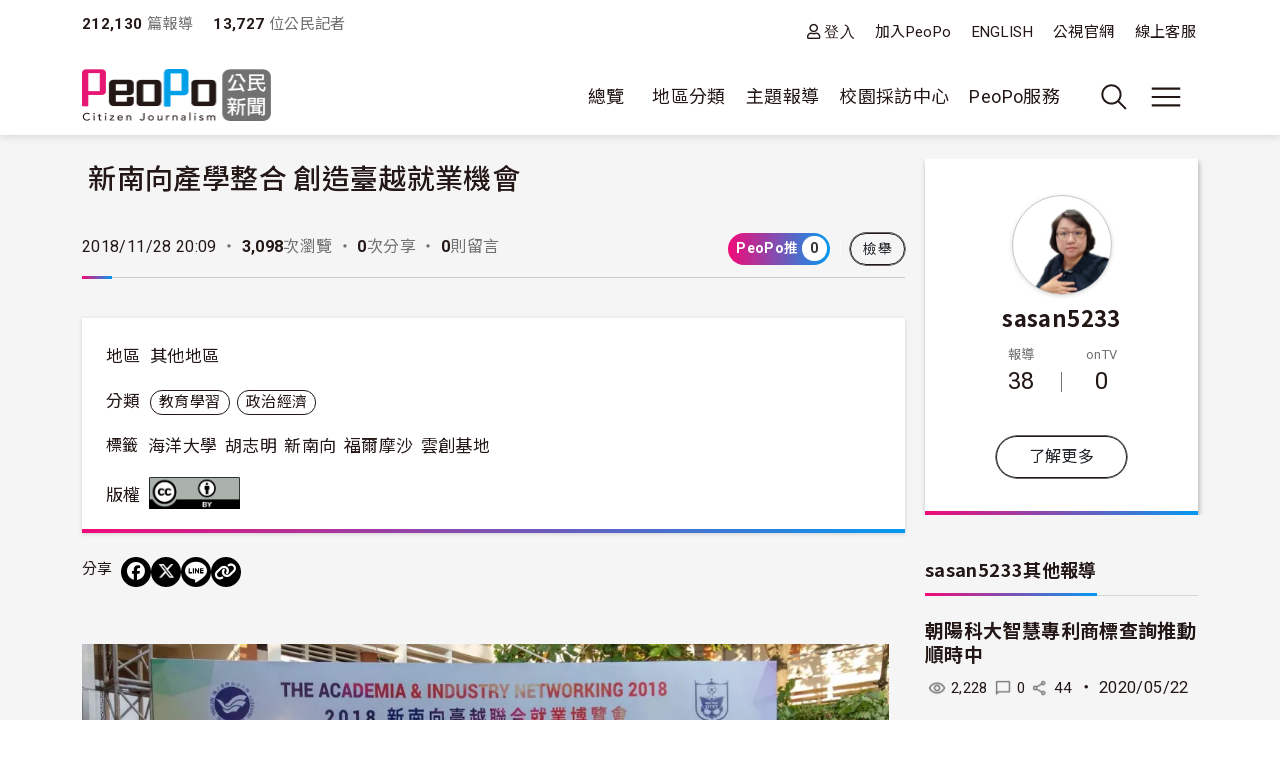

--- FILE ---
content_type: text/html; charset=UTF-8
request_url: https://www.peopo.org/news/386325
body_size: 85735
content:
<!DOCTYPE html>
<html lang="zh-hant" dir="ltr">
  <head>
    <meta charset="utf-8" />
<meta property="og:url" content="https://www.peopo.org/news/386325" />
<meta property="og:title" content="新南向產學整合 創造臺越就業機會" />
<meta property="og:type" content="article" />
<meta property="og:description" content=" 
	國立海洋大學為響應教育部推動新南向計畫政策，促進越南臺商、越南留臺學生、臺灣留越學生之人才媒合。由國立海洋大學校長張清風博士帶領國際處與產學中心的團隊…" />
<meta property="og:image" content="https://www.peopo.org/files/public/styles/facebook_meta_image/public/images/23413/442469.jpg?itok=lAsA-1AL" />
<meta property="og:image:width" content="600" />
<meta property="og:image:height" content="314" />
<meta name="Generator" content="Drupal 10 (https://www.drupal.org)" />
<meta name="MobileOptimized" content="width" />
<meta name="HandheldFriendly" content="true" />
<meta name="viewport" content="width=device-width, initial-scale=1, shrink-to-fit=no" />
<style>:root {
  --neticrm-color-crm-special-contribute-primary: #3f51b5;
  --neticrm-color-crm-special-contribute-info-link: #c4ccff;
}</style>
<meta http-equiv="x-ua-compatible" content="ie=edge" />
<link rel="icon" href="/files/public/favicon.png" type="image/png" />
<link rel="canonical" href="https://www.peopo.org/news/386325" />
<link rel="shortlink" href="https://www.peopo.org/node/386325" />

    <title>新南向產學整合 創造臺越就業機會 | PeoPo 公民新聞</title>
    <link rel="stylesheet" media="all" href="/modules/contrib/ajax_loader/css/throbber-general.css?t8y9vj" />
<link rel="stylesheet" media="all" href="/libraries/slick/slick/slick.css?t8y9vj" />
<link rel="stylesheet" media="all" href="/modules/contrib/slick/css/layout/slick.module.css?t8y9vj" />
<link rel="stylesheet" media="all" href="/core/assets/vendor/jquery.ui/themes/base/core.css?t8y9vj" />
<link rel="stylesheet" media="all" href="/core/assets/vendor/jquery.ui/themes/base/autocomplete.css?t8y9vj" />
<link rel="stylesheet" media="all" href="/core/assets/vendor/jquery.ui/themes/base/menu.css?t8y9vj" />
<link rel="stylesheet" media="all" href="/core/misc/components/progress.module.css?t8y9vj" />
<link rel="stylesheet" media="all" href="/core/misc/components/ajax-progress.module.css?t8y9vj" />
<link rel="stylesheet" media="all" href="/core/modules/system/css/components/align.module.css?t8y9vj" />
<link rel="stylesheet" media="all" href="/core/modules/system/css/components/fieldgroup.module.css?t8y9vj" />
<link rel="stylesheet" media="all" href="/core/modules/system/css/components/container-inline.module.css?t8y9vj" />
<link rel="stylesheet" media="all" href="/core/modules/system/css/components/clearfix.module.css?t8y9vj" />
<link rel="stylesheet" media="all" href="/core/modules/system/css/components/details.module.css?t8y9vj" />
<link rel="stylesheet" media="all" href="/core/modules/system/css/components/hidden.module.css?t8y9vj" />
<link rel="stylesheet" media="all" href="/core/modules/system/css/components/item-list.module.css?t8y9vj" />
<link rel="stylesheet" media="all" href="/core/modules/system/css/components/js.module.css?t8y9vj" />
<link rel="stylesheet" media="all" href="/core/modules/system/css/components/nowrap.module.css?t8y9vj" />
<link rel="stylesheet" media="all" href="/core/modules/system/css/components/position-container.module.css?t8y9vj" />
<link rel="stylesheet" media="all" href="/core/modules/system/css/components/reset-appearance.module.css?t8y9vj" />
<link rel="stylesheet" media="all" href="/core/modules/system/css/components/resize.module.css?t8y9vj" />
<link rel="stylesheet" media="all" href="/core/modules/system/css/components/system-status-counter.css?t8y9vj" />
<link rel="stylesheet" media="all" href="/core/modules/system/css/components/system-status-report-counters.css?t8y9vj" />
<link rel="stylesheet" media="all" href="/core/modules/system/css/components/system-status-report-general-info.css?t8y9vj" />
<link rel="stylesheet" media="all" href="/core/modules/system/css/components/tablesort.module.css?t8y9vj" />
<link rel="stylesheet" media="all" href="/core/misc/components/autocomplete-loading.module.css?t8y9vj" />
<link rel="stylesheet" media="all" href="/core/../themes/contrib/bootstrap_barrio/components/menu/menu.css?t8y9vj" />
<link rel="stylesheet" media="all" href="/core/modules/views/css/views.module.css?t8y9vj" />
<link rel="stylesheet" media="all" href="/modules/contrib/blazy/css/blazy.css?t8y9vj" />
<link rel="stylesheet" media="all" href="/modules/contrib/blazy/css/components/blazy.loading.css?t8y9vj" />
<link rel="stylesheet" media="all" href="/core/modules/filter/css/filter.caption.css?t8y9vj" />
<link rel="stylesheet" media="all" href="/core/modules/media/css/filter.caption.css?t8y9vj" />
<link rel="stylesheet" media="all" href="/modules/custom/peopo_video/assets/vendor/videojs/video-js.min.css?t8y9vj" />
<link rel="stylesheet" media="all" href="/modules/custom/peopo_video/css/peopo-video-formatter.css?t8y9vj" />
<link rel="stylesheet" media="all" href="/modules/contrib/netivism_share/css/netivism_share.css?t8y9vj" />
<link rel="stylesheet" media="all" href="/core/../themes/contrib/bootstrap_barrio/components/menu_main/menu_main.css?t8y9vj" />
<link rel="stylesheet" media="all" href="/core/../themes/contrib/bootstrap_barrio/components/menu_columns/menu_columns.css?t8y9vj" />
<link rel="stylesheet" media="all" href="/core/assets/vendor/jquery.ui/themes/base/theme.css?t8y9vj" />
<link rel="stylesheet" media="all" href="/libraries/slick/slick/slick-theme.css?t8y9vj" />
<link rel="stylesheet" media="all" href="/modules/contrib/ajax_loader/css/fading-circle.css?t8y9vj" />
<link rel="stylesheet" media="all" href="/modules/contrib/cacheflush/css/cacheflush.menu.css?t8y9vj" />
<link rel="stylesheet" media="all" href="/modules/custom/peopo_video/css/peopo-video-helper.css?t8y9vj" />
<link rel="stylesheet" media="all" href="/modules/contrib/extlink/css/extlink.css?t8y9vj" />
<link rel="stylesheet" media="all" href="/modules/contrib/slick/css/theme/slick.theme.css?t8y9vj" />
<link rel="stylesheet" media="all" href="/modules/contrib/slick/css/theme/slick.theme--default.css?t8y9vj" />
<link rel="stylesheet" media="all" href="/modules/contrib/flag/css/flag-link-ajax.css?t8y9vj" />
<link rel="stylesheet" media="all" href="/modules/contrib/netivism_share/assets/fontawesome/css/all.min.css?t8y9vj" />
<link rel="stylesheet" media="all" href="/modules/contrib/google_cse/css/google_cse.css?t8y9vj" />
<link rel="stylesheet" media="all" href="/modules/contrib/google_cse/css/no_watermark.css?t8y9vj" />
<link rel="stylesheet" media="all" href="/modules/contrib/better_exposed_filters/css/better_exposed_filters.css?t8y9vj" />
<link rel="stylesheet" media="all" href="/themes/contrib/bootstrap_barrio/css/components/variables.css?t8y9vj" />
<link rel="stylesheet" media="all" href="/themes/custom/theme_neticrm_base/libraries/bootstrap/dist/css/bootstrap.min.css?t8y9vj" />
<link rel="stylesheet" media="all" href="/themes/contrib/bootstrap_barrio/css/components/user.css?t8y9vj" />
<link rel="stylesheet" media="all" href="/themes/contrib/bootstrap_barrio/css/components/progress.css?t8y9vj" />
<link rel="stylesheet" media="all" href="/themes/contrib/bootstrap_barrio/css/components/affix.css?t8y9vj" />
<link rel="stylesheet" media="all" href="/themes/contrib/bootstrap_barrio/css/components/book.css?t8y9vj" />
<link rel="stylesheet" media="all" href="/themes/contrib/bootstrap_barrio/css/components/contextual.css?t8y9vj" />
<link rel="stylesheet" media="all" href="/themes/contrib/bootstrap_barrio/css/components/feed-icon.css?t8y9vj" />
<link rel="stylesheet" media="all" href="/themes/contrib/bootstrap_barrio/css/components/field.css?t8y9vj" />
<link rel="stylesheet" media="all" href="/themes/contrib/bootstrap_barrio/css/components/header.css?t8y9vj" />
<link rel="stylesheet" media="all" href="/themes/contrib/bootstrap_barrio/css/components/help.css?t8y9vj" />
<link rel="stylesheet" media="all" href="/themes/contrib/bootstrap_barrio/css/components/icons.css?t8y9vj" />
<link rel="stylesheet" media="all" href="/themes/contrib/bootstrap_barrio/css/components/image-button.css?t8y9vj" />
<link rel="stylesheet" media="all" href="/themes/contrib/bootstrap_barrio/css/components/item-list.css?t8y9vj" />
<link rel="stylesheet" media="all" href="/themes/contrib/bootstrap_barrio/css/components/list-group.css?t8y9vj" />
<link rel="stylesheet" media="all" href="/themes/contrib/bootstrap_barrio/css/components/media.css?t8y9vj" />
<link rel="stylesheet" media="all" href="/themes/contrib/bootstrap_barrio/css/components/page.css?t8y9vj" />
<link rel="stylesheet" media="all" href="/themes/contrib/bootstrap_barrio/css/components/search-form.css?t8y9vj" />
<link rel="stylesheet" media="all" href="/themes/contrib/bootstrap_barrio/css/components/shortcut.css?t8y9vj" />
<link rel="stylesheet" media="all" href="/themes/contrib/bootstrap_barrio/css/components/sidebar.css?t8y9vj" />
<link rel="stylesheet" media="all" href="/themes/contrib/bootstrap_barrio/css/components/site-footer.css?t8y9vj" />
<link rel="stylesheet" media="all" href="/themes/contrib/bootstrap_barrio/css/components/skip-link.css?t8y9vj" />
<link rel="stylesheet" media="all" href="/themes/contrib/bootstrap_barrio/css/components/table.css?t8y9vj" />
<link rel="stylesheet" media="all" href="/themes/contrib/bootstrap_barrio/css/components/tabledrag.css?t8y9vj" />
<link rel="stylesheet" media="all" href="/themes/contrib/bootstrap_barrio/css/components/tableselect.css?t8y9vj" />
<link rel="stylesheet" media="all" href="/themes/contrib/bootstrap_barrio/css/components/tablesort-indicator.css?t8y9vj" />
<link rel="stylesheet" media="all" href="/themes/contrib/bootstrap_barrio/css/components/ui.widget.css?t8y9vj" />
<link rel="stylesheet" media="all" href="/themes/contrib/bootstrap_barrio/css/components/tabs.css?t8y9vj" />
<link rel="stylesheet" media="all" href="/themes/contrib/bootstrap_barrio/css/components/toolbar.css?t8y9vj" />
<link rel="stylesheet" media="all" href="/themes/contrib/bootstrap_barrio/css/components/vertical-tabs.css?t8y9vj" />
<link rel="stylesheet" media="all" href="/themes/contrib/bootstrap_barrio/css/components/views.css?t8y9vj" />
<link rel="stylesheet" media="all" href="/themes/contrib/bootstrap_barrio/css/components/webform.css?t8y9vj" />
<link rel="stylesheet" media="all" href="/themes/contrib/bootstrap_barrio/css/components/ui-dialog.css?t8y9vj" />
<link rel="stylesheet" media="all" href="/themes/contrib/bootstrap_barrio/css/components/form.css?t8y9vj" />
<link rel="stylesheet" media="all" href="//use.fontawesome.com/releases/v5.13.0/css/all.css" />
<link rel="stylesheet" media="all" href="/themes/custom/theme_neticrm_base/css/override.css?t8y9vj" />
<link rel="stylesheet" media="all" href="/themes/custom/theme_neticrm_base/css/style.css?t8y9vj" />
<link rel="stylesheet" media="all" href="/themes/custom/peopo/css/custom.css?t8y9vj" />
<link rel="stylesheet" media="all" href="/themes/custom/peopo/css/custom_p.css?t8y9vj" />
<link rel="stylesheet" media="print" href="/themes/contrib/bootstrap_barrio/css/print.css?t8y9vj" />
<link rel="stylesheet" media="all" href="/files/public/css_editor/peopo.css?t8y9vj" />

    
    <!-- Google Tag Manager -->
    <script>(function(w,d,s,l,i){w[l]=w[l]||[];w[l].push({'gtm.start':
    new Date().getTime(),event:'gtm.js'});var f=d.getElementsByTagName(s)[0],
    j=d.createElement(s),dl=l!='dataLayer'?'&l='+l:'';j.async=true;j.src=
    'https://www.googletagmanager.com/gtm.js?id='+i+dl;f.parentNode.insertBefore(j,f);
    })(window,document,'script','dataLayer','GTM-NZ8FWX9');</script>
    <!-- End Google Tag Manager -->
  </head>
  <body class="peopo-video-helper layout-one-sidebar layout-sidebar-first page-node-386325 path-node node--type-post">
      <!-- Google Tag Manager (noscript) -->
    <noscript><iframe src="https://www.googletagmanager.com/ns.html?id=GTM-NZ8FWX9"
    height="0" width="0" style="display:none;visibility:hidden"></iframe></noscript>
    <!-- End Google Tag Manager (noscript) -->
    <a href="#main-content" class="visually-hidden-focusable">
      移至主內容
    </a>
    
      <div class="dialog-off-canvas-main-canvas" data-off-canvas-main-canvas>
    <div id="page-wrapper" class="page-wrapper">
  <div id="page" class="page">
    <header id="header" class="header" role="banner" aria-label="Site header">
      <div class="header-inner container">
                              <nav class="navbar" id="navbar-top">
            
                    <section class="d-flex justify-content-between region region-top-header">
    <div id="block-peopo-peopocustomheadercount" class="d-none d-lg-block block block-peopo-custom block-peopo-custom-header-count">
  <div class="block-inner">
    
        
          <div class="block-content content">
        <span class="fw-bold ">212,130</span><span class="text-grey"> 篇報導 </span><span class="fw-bold ms-3">13,727 </span><span class="text-grey"> 位公民記者</span> 
      </div>
      </div>
</div><nav role="navigation" aria-labelledby="block-peopo-dingbuxuandan-menu" id="block-peopo-dingbuxuandan" class="top-menu collapse collapse-show-md mt-2 block block-menu navigation menu--account">
            
  <h2 class="visually-hidden" id="block-peopo-dingbuxuandan-menu">頂部選單</h2>
  

        
              <ul class="clearfix nav flex-row" data-component-id="bootstrap_barrio:menu_columns">
                    <li class="nav-item">
                <a href="/user/login" class="far fa-user nav-link nav-link--user-login" data-drupal-link-system-path="user/login">登入</a>
              </li>
                <li class="nav-item">
                <a href="/user/register" class="nav-link nav-link--user-register" data-drupal-link-system-path="user/register">加入PeoPo</a>
              </li>
                <li class="nav-item">
                <a href="https://www.peopo.org/events/about/english/index.htm" class="nav-link nav-link-https--wwwpeopoorg-events-about-english-indexhtm">ENGLISH</a>
              </li>
                <li class="nav-item">
                <a href="https://www.pts.org.tw/" class="nav-link nav-link-https--wwwptsorgtw-">公視官網</a>
              </li>
                <li class="nav-item">
                <a href="/support" class="nav-link nav-link--support" data-drupal-link-system-path="node/794020">線上客服</a>
              </li>
        </ul>
  



  </nav>

  </section>



                        </nav>
                    <nav class="navbar navbar-expand-xl" id="navbar-main">
       
            <button class="d-md-none navbar-toggler navbar-toggler-right collapsed" type="button" data-bs-toggle="collapse" data-bs-target="#block-peopo-dingbuxuandan" aria-controls="block-peopo-dingbuxuandan" aria-expanded="false" aria-label="展開頂部選單">
              <span class="navbar-toggler-icon navbar-icon-user"></span>
            </button>
            
                                  <a id="site-logo" href="/" title="首頁" rel="home" class="site-logo navbar-brand">
      <img id="site-logo-img" src="/files/public/logo-peopo.png" alt="首頁" class="site-logo-img" />
    </a>
      

                              <button class="search-toggler navbar-toggler collapsed d-none d-lg-block" type="button" data-bs-toggle="collapse" data-bs-target="#FullMenu" aria-controls="FullMenu" aria-expanded="false"><span class="navbar-toggler-icon icon-search"></span></button>

                
                <button class="navbar-toggler navbar-toggler-left navbar-toggler-md-right collapsed" type="button" data-bs-toggle="collapse" data-bs-target="#FullMenu" aria-controls="FullMenu" aria-expanded="false" aria-label="展開主選單"><span class="navbar-toggler-icon"></span></button>
                <div class="collapse navbar-collapse justify-content-end" id="CollapsingNavbar">
                    <nav role="navigation" aria-labelledby="block-mainmenu-menu" id="block-mainmenu" class="block block-menu navigation menu--main">
            
  <h2 class="visually-hidden" id="block-mainmenu-menu">主導覽(展開)</h2>
  

        
              <ul class="clearfix nav navbar-nav" data-component-id="bootstrap_barrio:menu_main">
                    <li class="nav-item menu-item--expanded dropdown">
                          <a href="/list/post" class="nav-link dropdown-toggle nav-link--list-post" data-bs-toggle="dropdown" aria-expanded="false" aria-haspopup="true" data-drupal-link-system-path="list/post">總覽</a>
                        <ul class="dropdown-menu">
                    <li class="dropdown-item">
                          <a href="/list/post" class="nav-link--list-post" data-drupal-link-system-path="list/post">最新報導</a>
              </li>
                <li class="dropdown-item">
                          <a href="/list/post/hot-views/week" class="nav-link--list-post-hot-views-week" data-drupal-link-system-path="list/post/hot-views/week">最多瀏覽</a>
              </li>
                <li class="dropdown-item">
                          <a href="/list/post/hot-votes/week" class="nav-link--list-post-hot-votes-week" data-drupal-link-system-path="list/post/hot-votes/week">最多分享</a>
              </li>
                <li class="dropdown-item">
                          <a href="/list/post/ontv" class="nav-link--list-post-ontv" data-drupal-link-system-path="list/post/ontv">OnTV新聞</a>
              </li>
        </ul>
  
              </li>
                <li class="nav-item menu-item--expanded dropdown">
                          <span class="nav-link dropdown-toggle nav-link-" data-bs-toggle="dropdown" aria-expanded="false" aria-haspopup="true">地區分類</span>
                        <ul class="dropdown-menu">
                    <li class="dropdown-item">
                          <a href="https://www.peopo.org/topics/north" class="nav-link-https--wwwpeopoorg-topics-north">北部新聞</a>
              </li>
                <li class="dropdown-item">
                          <a href="https://www.peopo.org/topics/middle" class="nav-link-https--wwwpeopoorg-topics-middle"> 中部新聞</a>
              </li>
                <li class="dropdown-item">
                          <a href="https://www.peopo.org/topics/south" class="nav-link-https--wwwpeopoorg-topics-south"> 南部新聞</a>
              </li>
                <li class="dropdown-item">
                          <a href="https://www.peopo.org/topics/east" class="nav-link-https--wwwpeopoorg-topics-east"> 東部新聞</a>
              </li>
                <li class="dropdown-item">
                          <a href="https://www.peopo.org/topics/islands" class="nav-link-https--wwwpeopoorg-topics-islands">外島新聞</a>
              </li>
        </ul>
  
              </li>
                <li class="nav-topic nav-item menu-item--expanded dropdown">
                          <span class="nav-link dropdown-toggle nav-link-" data-bs-toggle="dropdown" aria-expanded="false" aria-haspopup="true">主題報導</span>
                        <ul class="dropdown-menu">
                    <li class="dropdown-item">
                          <a href="/topic/2" class="nav-link--topic-2" data-drupal-link-system-path="taxonomy/term/2">社會關懷</a>
              </li>
                <li class="dropdown-item">
                          <a href="/topic/3" class="nav-link--topic-3" data-drupal-link-system-path="taxonomy/term/3">生態環保</a>
              </li>
                <li class="dropdown-item">
                          <a href="/topic/4" class="nav-link--topic-4" data-drupal-link-system-path="taxonomy/term/4">文化古蹟</a>
              </li>
                <li class="dropdown-item">
                          <a href="/topic/5" class="nav-link--topic-5" data-drupal-link-system-path="taxonomy/term/5">社區改造</a>
              </li>
                <li class="dropdown-item">
                          <a href="/topic/6" class="nav-link--topic-6" data-drupal-link-system-path="taxonomy/term/6">教育學習</a>
              </li>
                <li class="dropdown-item">
                          <a href="/topic/7" class="nav-link--topic-7" data-drupal-link-system-path="taxonomy/term/7">農漁畜牧</a>
              </li>
                <li class="dropdown-item">
                          <a href="/topic/8" class="nav-link--topic-8" data-drupal-link-system-path="taxonomy/term/8">生活休閒</a>
              </li>
                <li class="dropdown-item">
                          <a href="/topic/9" class="nav-link--topic-9" data-drupal-link-system-path="taxonomy/term/9">媒體觀察</a>
              </li>
                <li class="dropdown-item">
                          <a href="/topic/10" class="nav-link--topic-10" data-drupal-link-system-path="taxonomy/term/10">運動科技</a>
              </li>
                <li class="dropdown-item">
                          <a href="/topic/11" class="nav-link--topic-11" data-drupal-link-system-path="taxonomy/term/11">政治經濟</a>
              </li>
        </ul>
  
              </li>
                <li class="nav-item">
                          <a href="https://www.peopo.org/topics/campus" class="nav-link nav-link-https--wwwpeopoorg-topics-campus">校園採訪中心</a>
              </li>
                <li class="nav-item menu-item--expanded dropdown">
                          <span class="nav-link dropdown-toggle nav-link-" data-bs-toggle="dropdown" aria-expanded="false" aria-haspopup="true">PeoPo服務</span>
                        <ul class="dropdown-menu">
                    <li class="dropdown-item">
                          <a href="https://www.peopo.org/events/2014Training/index.htm" class="nav-link-https--wwwpeopoorg-events-2014training-indexhtm">線上學堂</a>
              </li>
                <li class="dropdown-item">
                          <a href="/user/login" class="nav-link--user-login" data-drupal-link-system-path="user/login">登入</a>
              </li>
        </ul>
  
              </li>
        </ul>
  



  </nav>



              </div>
                           
                      </nav>
              </div>
      <div id="FullMenu" class="full-menu collapse">
          <div class="container">
            <div class="my-4">
              <div class="search-wrapper d-flex">
                <div class="search-type type-collapse">
                  <button class="btn active" data-target="#block-peopo-search">內文</button>
                  <button class="btn" data-target="#block-peopo-exposedformreporterspage-1">作者</button>
                  <button class="btn" data-target="#block-peopo-exposedformlist-pagepage-5">Tag</button>
                </div>
                
                                      <div class="navbar-form">
                        <section class="row region region-header-form">
    <div class="views-exposed-form bef-exposed-form block block-views block-views-exposed-filter-blocklist-page-page-5" data-drupal-selector="views-exposed-form-list-page-page-5" id="block-peopo-exposedformlist-pagepage-5">
  <div class="block-inner">
    
        
          <div class="block-content content">
        
<form action="/tag/all" method="get" id="views-exposed-form-list-page-page-5" accept-charset="UTF-8">
  





  <div class="form-item form-type-entity-autocomplete js-form-item js-form-type-entity-autocomplete js-form-item-field-tags-target-id form-item-field-tags-target-id mb-3">
          
                    <input data-drupal-selector="edit-field-tags-target-id" class="form-autocomplete form-control" data-autocomplete-path="/entity_reference_autocomplete/taxonomy_term/default/X33wRrSFQjN4PLh4YIdXJjcOVmVsM7dop7yRkmbCK_0" type="text" id="edit-field-tags-target-id" name="field_tags_target_id" value="" size="60" maxlength="128" placeholder="搜尋標籤" />

                      </div>
<div data-drupal-selector="edit-actions" class="form-actions js-form-wrapper form-wrapper mb-3" id="edit-actions"><input data-drupal-selector="edit-submit-list-page" type="submit" id="edit-submit-list-page" value="搜尋" class="button js-form-submit form-submit btn btn-primary form-control" />
</div>


</form>

      </div>
      </div>
</div><div class="views-exposed-form bef-exposed-form block block-views block-views-exposed-filter-blockreporters-page-1" data-drupal-selector="views-exposed-form-reporters-page-1" id="block-peopo-exposedformreporterspage-1">
  <div class="block-inner">
    
        
          <div class="block-content content">
        
<form action="/search/peopo" method="get" id="views-exposed-form-reporters-page-1" accept-charset="UTF-8">
  





  <div class="form-item form-type-entity-autocomplete js-form-item js-form-type-entity-autocomplete js-form-item-uid form-item-uid mb-3">
          
                    <input data-drupal-selector="edit-uid" class="form-autocomplete form-control" data-autocomplete-path="/entity_reference_autocomplete/user/default/QUpRu077q4qpDhLqKxrUhVIpSeao-ko3Q-bvTbBmAss" type="text" id="edit-uid" name="uid" value="" size="60" maxlength="128" placeholder="輸入作者名稱" />

                      </div>
<div data-drupal-selector="edit-actions" class="form-actions js-form-wrapper form-wrapper mb-3" id="edit-actions--2"><input data-drupal-selector="edit-submit-reporters" type="submit" id="edit-submit-reporters" value="搜尋" class="button js-form-submit form-submit btn btn-primary form-control" />
</div>


</form>

      </div>
      </div>
</div><div class="search-block-form google-cse block block-search block-search-form-block" data-drupal-selector="search-block-form" id="block-peopo-search" role="search">
  
    
    <div class="content container-inline">
        <div class="content container-inline">
      <form action="/search/cse" method="get" id="search-block-form" accept-charset="UTF-8" class="search-form search-block-form form-row">
  




        
  <div class="form-item form-type-search js-form-item js-form-type-search js-form-item-keys form-item-keys form-no-label mb-3">
          <label for="edit-keys" class="visually-hidden">搜尋</label>
                    <input title="輸入您想要搜尋的關鍵字。" data-drupal-selector="edit-keys" type="search" id="edit-keys" name="keys" value="" size="40" maxlength="128" class="form-search form-control" />

                      </div>
<div data-drupal-selector="edit-actions" class="form-actions js-form-wrapper form-wrapper mb-3" id="edit-actions"><input data-drupal-selector="edit-submit" type="submit" id="edit-submit" value="搜尋" class="button js-form-submit form-submit btn btn-primary form-control" />
</div>

</form>

    </div>
  
  </div>
</div>

  </section>

                    </div>
                  
              </div>
            </div>
              <section class="row region region-secondary-menu">
    <nav role="navigation" aria-labelledby="block-peopo-main-menu-menu" id="block-peopo-main-menu" class="expanded-menu block block-menu navigation menu--main">
            
  <h2 class="visually-hidden" id="block-peopo-main-menu-menu">主導覽</h2>
  

        
              <ul class="clearfix nav navbar-nav" data-component-id="bootstrap_barrio:menu_main">
                    <li class="nav-item menu-item--expanded dropdown">
                          <a href="/list/post" class="nav-link dropdown-toggle nav-link--list-post" data-bs-toggle="dropdown" aria-expanded="false" aria-haspopup="true" data-drupal-link-system-path="list/post">總覽</a>
                        <ul class="dropdown-menu">
                    <li class="dropdown-item">
                          <a href="/list/post" class="nav-link--list-post" data-drupal-link-system-path="list/post">最新報導</a>
              </li>
                <li class="dropdown-item">
                          <a href="/list/post/hot-views/week" class="nav-link--list-post-hot-views-week" data-drupal-link-system-path="list/post/hot-views/week">最多瀏覽</a>
              </li>
                <li class="dropdown-item">
                          <a href="/list/post/hot-votes/week" class="nav-link--list-post-hot-votes-week" data-drupal-link-system-path="list/post/hot-votes/week">最多分享</a>
              </li>
                <li class="dropdown-item">
                          <a href="/list/post/ontv" class="nav-link--list-post-ontv" data-drupal-link-system-path="list/post/ontv">OnTV新聞</a>
              </li>
        </ul>
  
              </li>
                <li class="nav-item menu-item--expanded dropdown">
                          <span class="nav-link dropdown-toggle nav-link-" data-bs-toggle="dropdown" aria-expanded="false" aria-haspopup="true">地區分類</span>
                        <ul class="dropdown-menu">
                    <li class="dropdown-item">
                          <a href="https://www.peopo.org/topics/north" class="nav-link-https--wwwpeopoorg-topics-north">北部新聞</a>
              </li>
                <li class="dropdown-item">
                          <a href="https://www.peopo.org/topics/middle" class="nav-link-https--wwwpeopoorg-topics-middle"> 中部新聞</a>
              </li>
                <li class="dropdown-item">
                          <a href="https://www.peopo.org/topics/south" class="nav-link-https--wwwpeopoorg-topics-south"> 南部新聞</a>
              </li>
                <li class="dropdown-item">
                          <a href="https://www.peopo.org/topics/east" class="nav-link-https--wwwpeopoorg-topics-east"> 東部新聞</a>
              </li>
                <li class="dropdown-item">
                          <a href="https://www.peopo.org/topics/islands" class="nav-link-https--wwwpeopoorg-topics-islands">外島新聞</a>
              </li>
        </ul>
  
              </li>
                <li class="nav-topic nav-item menu-item--expanded dropdown">
                          <span class="nav-link dropdown-toggle nav-link-" data-bs-toggle="dropdown" aria-expanded="false" aria-haspopup="true">主題報導</span>
                        <ul class="dropdown-menu">
                    <li class="dropdown-item">
                          <a href="/topic/2" class="nav-link--topic-2" data-drupal-link-system-path="taxonomy/term/2">社會關懷</a>
              </li>
                <li class="dropdown-item">
                          <a href="/topic/3" class="nav-link--topic-3" data-drupal-link-system-path="taxonomy/term/3">生態環保</a>
              </li>
                <li class="dropdown-item">
                          <a href="/topic/4" class="nav-link--topic-4" data-drupal-link-system-path="taxonomy/term/4">文化古蹟</a>
              </li>
                <li class="dropdown-item">
                          <a href="/topic/5" class="nav-link--topic-5" data-drupal-link-system-path="taxonomy/term/5">社區改造</a>
              </li>
                <li class="dropdown-item">
                          <a href="/topic/6" class="nav-link--topic-6" data-drupal-link-system-path="taxonomy/term/6">教育學習</a>
              </li>
                <li class="dropdown-item">
                          <a href="/topic/7" class="nav-link--topic-7" data-drupal-link-system-path="taxonomy/term/7">農漁畜牧</a>
              </li>
                <li class="dropdown-item">
                          <a href="/topic/8" class="nav-link--topic-8" data-drupal-link-system-path="taxonomy/term/8">生活休閒</a>
              </li>
                <li class="dropdown-item">
                          <a href="/topic/9" class="nav-link--topic-9" data-drupal-link-system-path="taxonomy/term/9">媒體觀察</a>
              </li>
                <li class="dropdown-item">
                          <a href="/topic/10" class="nav-link--topic-10" data-drupal-link-system-path="taxonomy/term/10">運動科技</a>
              </li>
                <li class="dropdown-item">
                          <a href="/topic/11" class="nav-link--topic-11" data-drupal-link-system-path="taxonomy/term/11">政治經濟</a>
              </li>
        </ul>
  
              </li>
                <li class="nav-item">
                          <a href="https://www.peopo.org/topics/campus" class="nav-link nav-link-https--wwwpeopoorg-topics-campus">校園採訪中心</a>
              </li>
                <li class="nav-item menu-item--expanded dropdown">
                          <span class="nav-link dropdown-toggle nav-link-" data-bs-toggle="dropdown" aria-expanded="false" aria-haspopup="true">PeoPo服務</span>
                        <ul class="dropdown-menu">
                    <li class="dropdown-item">
                          <a href="https://www.peopo.org/events/2014Training/index.htm" class="nav-link-https--wwwpeopoorg-events-2014training-indexhtm">線上學堂</a>
              </li>
                <li class="dropdown-item">
                          <a href="/user/login" class="nav-link--user-login" data-drupal-link-system-path="user/login">登入</a>
              </li>
        </ul>
  
              </li>
        </ul>
  



  </nav>

  </section>

            <div class="text-center pb-4">
              <button data-bs-target="#FullMenu" aria-controls="FullMenu" class="btn mb-3 close-menu" aria-label="Close" data-bs-toggle="collapse">關閉選單</button>
            </div>
          </div>
      </div>
    </header>
    <div class="content-wrapper">
          <div id="highlighted" class="highlighted-wrapper">
        <aside class="highlighted-inner container section clearfix" role="complementary">
          <section class="highlighted row">
            <div data-drupal-messages-fallback class="hidden"></div>


          </section>
        </aside>
      </div>
        
    
    <div id="main-wrapper" class="layout-main-wrapper clearfix">
              <div id="main" class="main container">
                    <div class="row row-offcanvas row-offcanvas-left clearfix">
              <main class="main-content col order-first" id="content" role="main">
                <section class="content-inner section">
                  <a id="main-content" tabindex="-1"></a>
                    <div id="block-peopo-content" class="block block-system block-system-main-block">
  <div class="block-inner">
    
        
          <div class="block-content content">
        
<article class="node node--type-post node--promoted node--view-mode-full clearfix">
  <header>
    <h1 class="title">
  <div class="views-element-container"><div class="ontv view view-node-field view-id-node_field view-display-id-block_4 js-view-dom-id-edf0ac03780543cd19588537f4364bcf173c71c2d67044955a1a589a13b15952">
<div class="view-inner">
  
    
      
  
          </div>
</div>
</div>

  <span class="field field--name-title field--type-string field--label-hidden">新南向產學整合 創造臺越就業機會</span>

  </h1>
      
        
          <div class="node__meta d-md-flex">
                                <span class="me-1">2018/11/28 20:09</span>
                <div class="views-element-container"><div class="node-count-wrapper view view-node-field view-id-node_field view-display-id-block_2 js-view-dom-id-777bd27a07a9e9ce012a5b16be6ec83fc7409acb32d0e4288c34259a6996ba9d">
<div class="view-inner">
  
    
      
      <div class="view-content row">
          <div class="mb-2 mb-sm-0 entity-row views-row">
    <div class="entity-row-inner views-row-inner">
    <span class="text-grey d-none d-sm-inline"> ・ </span><span class="fw-bold">3,098</span><span class="text-grey">次瀏覽 ・ </span><span class="fw-bold">0</span><span class="text-grey">次分享 ・ </span><span class="fw-bold">0</span><span class="text-grey">則留言</span>
    </div>
  </div>

    </div>
  
          </div>
</div>
</div>

       <div class="flag-wrapper d-flex">
        <div class="vote-flag">
                    <span class="flag">PeoPo推 <span class="flag-count">0</span></span>
                  </div>

        <a href="/form/accuse?nid=386325" class="btn light-btn btn-xs">檢舉</a>

       </div>
        
      </div>
      </header>
  <div class="node-pre-content">
  
  <div class="field field--name-field-area-term field--type-entity-reference field--label-inline">
    <div class="field__label">地區</div>
          <div class='field__items'>
              <div class="field__item"><a href="/topic/110154" hreflang="zh-hant">其他地區</a></div>
              </div>
      </div>

  
  <div class="field field--name-field-peopo-term field--type-entity-reference field--label-inline_overridden">
    <div class="field__label">分類</div>
          <div class='field__items'>
              <div class="field__item"><a href="/topic/6" hreflang="zh-hant">教育學習</a></div>
          <div class="field__item"><a href="/topic/11" hreflang="zh-hant">政治經濟</a></div>
              </div>
      </div>

  
  <div class="field field--name-field-tags field--type-entity-reference field--label-inline">
    <div class="field__label">標籤</div>
          <div class='field__items'>
              <div class="field__item"><a href="/taxonomy/term/25361" hreflang="zh-hant">海洋大學</a></div>
          <div class="field__item"><a href="/taxonomy/term/135977" hreflang="zh-hant">胡志明</a></div>
          <div class="field__item"><a href="/taxonomy/term/210221" hreflang="zh-hant">新南向</a></div>
          <div class="field__item"><a href="/taxonomy/term/38714" hreflang="zh-hant">福爾摩沙</a></div>
          <div class="field__item"><a href="/taxonomy/term/293041" hreflang="zh-hant">雲創基地</a></div>
              </div>
      </div>

  <div class="views-element-container"><div class="view view-node-field view-id-node_field view-display-id-block_1 js-view-dom-id-8835139657815bf26d63a8249ef256fba1c57c118a7ef156c3be060cfe0a274c">
<div class="view-inner">
  
    
      
      <div class="view-content row">
          <div class="mb-2 mb-sm-0 entity-row views-row">
    <div class="entity-row-inner views-row-inner">
    <span class="field__label">版權</span><span class="license-logo"><a href="http://creativecommons.org/licenses/by/3.0/tw/">創用CC 姓名標示 3.0 台灣 (CC BY 3.0) 授權條款</a></span>
    </div>
  </div>

    </div>
  
          </div>
</div>
</div>


  </div>
  <div class="block block-netivism-share block-netivism-share-block">
  <div class="block-inner">
    
        
          <div class="block-content content">
        <div class="netivism-share-container">
  <span class="field-label text-sm me-2">分享</span>
  <ul class="netivism-share-list">
          <li class="netivism-share-item nsi-facebook">
        <button type="button" data-social-media="facebook" class="netivism-share-btn nsl-facebook" aria-label="分享到 Facebook">
          <i aria-hidden="true" class="netivism-share-icon fa-brands fa-facebook" title="分享到 Facebook"></i>
        </button>
      </li>
          <li class="netivism-share-item nsi-x-twitter">
        <button type="button" data-social-media="x_twitter" class="netivism-share-btn nsl-x-twitter" aria-label="Share on X (Twitter)">
          <i aria-hidden="true" class="netivism-share-icon fa-brands fa-x-twitter" title="Share on X (Twitter)"></i>
        </button>
      </li>
          <li class="netivism-share-item nsi-line">
        <button type="button" data-social-media="line" class="netivism-share-btn nsl-line" aria-label="Share on LINE">
          <i aria-hidden="true" class="netivism-share-icon fa-brands fa-line" title="Share on LINE"></i>
        </button>
      </li>
          <li class="netivism-share-item nsi-webpage-link">
        <button type="button" data-social-media="webpage_link" class="netivism-share-btn nsl-webpage-link" aria-label="Copy Web Page URL">
          <i aria-hidden="true" class="netivism-share-icon fa-solid fa-link" title="Copy Web Page URL"></i>
        </button>
      </li>
      </ul>
</div>


      </div>
      </div>
</div>


  <div class="node__content clearfix">
    
            <div class="clearfix text-formatted field field--name-body field--type-text-with-summary field--label-hidden field__item"><p><div>
  
  
  <div class="field field--name-field-media-image field--type-image field--label-visually_hidden">
    <div class="field__label visually-hidden">照片</div>
          <div class="field__items">
              <div class="field__item">  <img loading="lazy" src="/files/public/styles/wide/public/images/23413/442469.jpg.webp?itok=d5bODeOt" alt class="image-style-wide">


</div>
              </div>
      </div>

</div>
</p><p>
	國立海洋大學為響應教育部推動新南向計畫政策，促進越南臺商、越南留臺學生、臺灣留越學生之人才媒合。由國立海洋大學校長張清風博士帶領國際處與產學中心的團隊，聯合福爾摩沙雲創基地與越南胡志明市交通運輸大學在胡志明市交通運輸大學內舉辦「2018新南向臺越聯合就業博覽會」，於今日(11/27)上午8時到下午5時在胡志明志明市交通運輸大學平盛校區舉辦。</p>
<div>
  
  
  <div class="field field--name-field-media-image field--type-image field--label-visually_hidden">
    <div class="field__label visually-hidden">照片</div>
          <div class="field__items">
              <div class="field__item">  <img loading="lazy" src="/files/public/styles/wide/public/images/23413/443307.jpg.webp?itok=hUlrZIkQ" alt class="image-style-wide">


</div>
              </div>
      </div>

</div>
<p>新南向市場，以改革開放擁抱外資市場的越南為領導先驅，與臺灣有著30年以上的產業鏈結，近10年來在越南的投資未曾停歇，也創建了產業供應鏈；擁有工業發展基礎，而「人才」的缺乏，是臺商在越南急需補足的一塊。台商慶璉集團於2014年投入越南設廠，即將於2018年完工，對於越南當地產業人才需求若渴，積極參與本次的「2018新南向臺越聯合就業博覽會」，希望招募到胡志明市交通大學自動化、電腦科學、生產、電器電子類專業人才。</p>
<p><div>
  
  
  <div class="field field--name-field-media-image field--type-image field--label-visually_hidden">
    <div class="field__label visually-hidden">照片</div>
          <div class="field__items">
              <div class="field__item">  <img loading="lazy" src="/files/public/styles/wide/public/images/23413/442067.jpg.webp?itok=Mecit3VA" alt class="image-style-wide">


</div>
              </div>
      </div>

</div>
</p><p>本次就業博覽會福爾摩沙雲創基地在現場也提供臺灣創業與就學諮詢服務，鼓勵越南當地學子應該有國際市場思維，將越南本地的優勢與台灣創新思維結合，透過國際創業模式推廣到臺灣或是國際市場。</p>
<p>除此之外越南電子商務市場與產飲服務業等蓬勃興起，人才需求也不再侷限於工業類人才，客服、行銷、經營管理等人才的需求，也增加了青年學子就業市場的選擇寬度；來自臺灣的電子商務平台KIDOBUY國際商城，提供新南向市場前測計畫，透過本次展會招募電子商務與社群行銷經營人才，以臺灣經驗結合越南在地行銷的服務模組，期許共創越南電子商務平台的新興市場。</p>
<p><div>
  
  
  <div class="field field--name-field-media-image field--type-image field--label-visually_hidden">
    <div class="field__label visually-hidden">照片</div>
          <div class="field__items">
              <div class="field__item">  <img loading="lazy" src="/files/public/styles/wide/public/images/23413/442196.jpg.webp?itok=EQ4OJU69" alt class="image-style-wide">


</div>
              </div>
      </div>

</div>
</p>
</div>
      
  </div>
  </article>
<div class="views-element-container"><div class="mt-4 mb-3 view view-list-page view-id-list_page view-display-id-block_1 js-view-dom-id-c683c26b4cbbd9b4477463591ec69489d6b281f241f4c785e106ab5066394605">
<div class="view-inner">
  
    
      <div class="view-header">
      <hr />
<h2 class="block-title mt-4">你可能也會喜歡</h2>
    </div>
      
      <div class="view-content row">
          <div class="col-md-4 col-sm-6 col-12 mt-2 entity-row views-row">
    <div class="entity-row-inner views-row-inner">
    <div class="views-field views-field-field-img-status"><div class="field-content">
  <a href="/news/395991"><img class="image-style-list" loading="lazy" src="/files/public/styles/list/public/images/23413/S__46456853.jpg?itok=mLQsp-0n" width="430" height="240" alt="" />

</a>
 </div></div><div class="views-field views-field-title"><span class="field-content"><div class="d-flex">
    <div class="avatar">
          <a href="/sasan5233"><img loading="lazy" src="/files/public/styles/avatar_medium/public/pictures/picture-23413-1534738812.png?itok=oAWHU9Ck" width="48" height="48" class="image-style-avatar-medium" />

</a>

    </div>
    <div>
        <h3><a href="/news/395991" hreflang="zh-hant">中小企業處借鏡雲創基地 創新新南向行銷計畫</a> </h3>
        <span class="username text-small"><a title="檢視使用者資訊。" href="/sasan5233" class="username">sasan5233</a> </span>
        <div class="text-grey text-small"><time datetime="2019-02-23T18:27:44+08:00" title="星期六, 二月 23, 2019 - 18:27" class="datetime">2019/02/23 18:27</time>
</div>
               <span class="views-field-totalcount">4,615</span>
        <span class="views-field-comment-count">0</span>
        <span class="views-field-total-virality">9</span>
    </div>
</div>
</span></div>
    </div>
  </div>
    <div class="col-md-4 col-sm-6 col-12 mt-2 entity-row views-row">
    <div class="entity-row-inner views-row-inner">
    <div class="views-field views-field-field-img-status"><div class="field-content">
  <a href="/news/409181"><img class="image-style-list" loading="lazy" src="/files/public/styles/list/public/images/23413/1559010500448.jpg?itok=vLVau68p" width="430" height="240" alt="" />

</a>
 </div></div><div class="views-field views-field-title"><span class="field-content"><div class="d-flex">
    <div class="avatar">
          <a href="/sasan5233"><img loading="lazy" src="/files/public/styles/avatar_medium/public/pictures/picture-23413-1534738812.png?itok=oAWHU9Ck" width="48" height="48" class="image-style-avatar-medium" />

</a>

    </div>
    <div>
        <h3><a href="/news/409181" hreflang="zh-hant">國際創業家齊聚為戰國策優勝團隊慶賀</a> </h3>
        <span class="username text-small"><a title="檢視使用者資訊。" href="/sasan5233" class="username">sasan5233</a> </span>
        <div class="text-grey text-small"><time datetime="2019-05-29T12:57:23+08:00" title="星期三, 五月 29, 2019 - 12:57" class="datetime">2019/05/29 12:57</time>
</div>
               <span class="views-field-totalcount">2,840</span>
        <span class="views-field-comment-count">0</span>
        <span class="views-field-total-virality">7</span>
    </div>
</div>
</span></div>
    </div>
  </div>
    <div class="col-md-4 col-sm-6 col-12 mt-2 entity-row views-row">
    <div class="entity-row-inner views-row-inner">
    <div class="views-field views-field-field-img-status"><div class="field-content">
  <a href="/news/403945"><img class="image-style-list" loading="lazy" src="/files/public/styles/list/public/images/23413/370996_0.jpg?itok=1PMhdPIB" width="430" height="240" alt="" />

</a>
 </div></div><div class="views-field views-field-title"><span class="field-content"><div class="d-flex">
    <div class="avatar">
          <a href="/sasan5233"><img loading="lazy" src="/files/public/styles/avatar_medium/public/pictures/picture-23413-1534738812.png?itok=oAWHU9Ck" width="48" height="48" class="image-style-avatar-medium" />

</a>

    </div>
    <div>
        <h3><a href="/news/403945" hreflang="zh-hant">經濟部中小企業處舉辦越南商機媒合會</a> </h3>
        <span class="username text-small"><a title="檢視使用者資訊。" href="/sasan5233" class="username">sasan5233</a> </span>
        <div class="text-grey text-small"><time datetime="2019-04-30T15:12:37+08:00" title="星期二, 四月 30, 2019 - 15:12" class="datetime">2019/04/30 15:12</time>
</div>
               <span class="views-field-totalcount">3,280</span>
        <span class="views-field-comment-count">0</span>
        <span class="views-field-total-virality">151</span>
    </div>
</div>
</span></div>
    </div>
  </div>

    </div>
  
          </div>
</div>
</div>


<div class="commentTab-wrapper d-flex justify-content-between mb-4">
  <ul class="nav nav-tabs" id="commentTab" role="tablist">
    <li class="nav-item" role="presentation">
      <button class="nav-link active" id="fb-comment-tab" data-bs-toggle="tab" data-bs-target="#fb-comment-pane" type="button" role="tab" aria-controls="fb-comment-pane" aria-selected="false">Facebook<span class="d-none d-sm-inline">留言</span></button>
    </li>
    <li class="nav-item" role="presentation">
      <button class="nav-link " id="comment-tab" data-bs-toggle="tab" data-bs-target="#comment-pane" type="button" role="tab" aria-controls="comment-pane" aria-selected="true">PeoPo<span class="d-none d-sm-inline">討論區</span></button>
    </li>

  </ul>
  <div class="post-rules d-flex align-items-center fs-6"><span class="d-none d-sm-inline">發言應遵守</span><a href="#comment-rule" data-bs-toggle="collapse" role="button">發言規則</a></div>
  <div id="comment-rule" class="collapse">
  <button class="navbar-toggler navbar-toggler-right" type="button" data-bs-toggle="collapse" data-bs-target="#comment-rule" aria-controls="comment-rule" aria-expanded="true" aria-label="Toggle navigation"><span class="navbar-toggler-icon"></span></button>
  <p>回應文章建議規則：</p>
    <ul>
      <li>文章屬於開放討論空間，回應文章的議題與內容不代表本站的立場</li>
      <li>於明知不實或過度謾罵之言論，本站及文章撰寫者保留刪除權</li>
      <li>請勿留下身份證字號、住址等個人隱私資料，以免遭人盜用，本站不負管理之責</li>
      <li>回應禁止使用HTML語法</li>
    </ul>
  </div>
</div>
<div class="tab-content" id="commentTabContent">


  <div class="tab-pane fade show active" id="fb-comment-pane" role="tabpanel" aria-labelledby="fb-comment-tab" tabindex="0">
      <div id="fb-root"></div>
      <script async defer crossorigin="anonymous" src="https://connect.facebook.net/zh_TW/sdk.js#xfbml=1&version=v21.0&appId=372645996144604"></script>
      <div class="fb-comments" data-href="https://www.peopo.org/news/386325" data-width="100%" data-numposts="5"></div>
  </div>
  <div class="tab-pane fade" id="comment-pane" role="tabpanel" aria-labelledby="comment-tab" tabindex="0">
    <p class="my-3 text-center">公民記者留言請先<a href="/user/login" class="link-blue">登入</a></p>
    <section class="field field--name-comment-node-post field--type-comment field--label-hidden comment-wrapper">
  
  

</section>

  </div>

</div>
<div class="mt-3 d-flex justify-content-center mb-4">

  <a href="/list/post" class="btn btn-solid btn-large">返回列表頁</a>
</div>

      </div>
      </div>
</div>

                </section>
              </main>
                          <div class="sidebar_first sidebar col-md-3" id="sidebar_first">
                <aside class="sidebar_first-inner section" role="complementary">
                    <div class="views-element-container block block-views block-views-blocknode-field-block-3" id="block-views-block-node-field-block-3">
  <div class="block-inner">
    
        
          <div class="block-content content">
        <div><div class="user-cards mb-4 view view-node-field view-id-node_field view-display-id-block_3 js-view-dom-id-34218785c158ec410116400f517aba087c1ada7ece48434670102c205daef2f2">
<div class="view-inner">
  
    
      
      <div class="view-content row">
          <div class="col-12 entity-row views-row">
    <div class="entity-row-inner views-row-inner">
    <div class="views-field views-field-user-picture"><div class="field-content avatar">  <a href="/sasan5233"><img loading="lazy" src="/files/public/styles/thumbnail_retina/public/pictures/picture-23413-1534738812.png?itok=Jx2S2OMU" width="100" height="100" class="image-style-thumbnail-retina" />

</a>
</div></div><h3><a title="檢視使用者資訊。" href="/sasan5233" class="username">sasan5233</a></h3><div class="amount-wrapper"><div class="d-inline-block view view-peopo-user view-id-peopo_user view-display-id-block_1 js-view-dom-id-fe37ec5fbdc728c3a37b0babd88559fdc5f21287e035c6f1a2d49fbce8087233">
<div class="view-inner">
  
    
      <div class="view-header">
      <span class="text-xs text-grey">報導</span>
<div class="fs-4">38</div>
    </div>
      
      <div class="view-content row">
      
    </div>
  
          </div>
</div>
<div class="d-inline-block view view-peopo-user view-id-peopo_user view-display-id-block_2 js-view-dom-id-e1cbb9dbbd7d648c257f15997f0d0b096d4c6d6312ba664b258efa2dbcd6b2a2">
<div class="view-inner">
  
    
      <div class="view-header">
      <span class="text-xs text-grey">onTV</span>
<div class="fs-4">0</div>
    </div>
      
      <div class="view-content row">
      
    </div>
  
          </div>
</div>
</div>
<div class="d-flex justify-content-around mt-4 w-100"><a href="/user/23413" class="btn light-btn">了解更多</a></div>
    </div>
  </div>

    </div>
  
          </div>
</div>
</div>

      </div>
      </div>
</div><div class="views-element-container block block-views block-views-blocknews-title-list-block-6" id="block-views-block-news-title-list-block-6">
  <div class="block-inner">
    
          <h2 class="block-title"><span><a title="檢視使用者資訊。" href="/sasan5233" class="username">sasan5233</a>其他報導</span></h2>
        
          <div class="block-content content">
        <div><div class="node-title-block view view-news-title-list view-id-news_title_list view-display-id-block_6 js-view-dom-id-18e4bc9ae860e7d1bf55a5f0e032911eea26aa9ea71d56627fb864f599ea1e18">
<div class="view-inner">
  
    
      
      <div class="view-content row">
          <div class="col-12 entity-row views-row">
    <div class="entity-row-inner views-row-inner">
    <div class="views-field views-field-title"><div class="field-content mb-2"><a href="/news/459042" hreflang="zh-hant">朝陽科大智慧專利商標查詢推動順時中</a></div></div><span class="views-field views-field-totalcount"><span class="field-content">2,228</span></span><span class="views-field views-field-comment-count"><span class="field-content">0</span></span><span class="views-field views-field-total-virality"><span class="field-content">44</span></span><span class="views-field views-field-created"><span class="field-content"><span class="texy-grey"> ・ <time datetime="2020-05-22T07:39:15+08:00" title="星期五, 五月 22, 2020 - 07:39" class="datetime">2020/05/22</time>
 </span></span></span>
    </div>
  </div>
    <div class="col-12 entity-row views-row">
    <div class="entity-row-inner views-row-inner">
    <div class="views-field views-field-title"><div class="field-content mb-2"><a href="/news/441627" hreflang="zh-hant">正確使用精油提振免疫力舒緩緊張的防疫情緒</a></div></div><span class="views-field views-field-totalcount"><span class="field-content">5,010</span></span><span class="views-field views-field-comment-count"><span class="field-content">0</span></span><span class="views-field views-field-total-virality"><span class="field-content">158</span></span><span class="views-field views-field-created"><span class="field-content"><span class="texy-grey"> ・ <time datetime="2020-02-10T21:20:39+08:00" title="星期一, 二月 10, 2020 - 21:20" class="datetime">2020/02/10</time>
 </span></span></span>
    </div>
  </div>
    <div class="col-12 entity-row views-row">
    <div class="entity-row-inner views-row-inner">
    <div class="views-field views-field-title"><div class="field-content mb-2"><a href="/news/437113" hreflang="zh-hant">氣味怎麼展?光復新村研妍堂顛覆嗅覺衝擊</a></div></div><span class="views-field views-field-totalcount"><span class="field-content">3,782</span></span><span class="views-field views-field-comment-count"><span class="field-content">0</span></span><span class="views-field views-field-total-virality"><span class="field-content">24</span></span><span class="views-field views-field-created"><span class="field-content"><span class="texy-grey"> ・ <time datetime="2019-12-27T17:15:25+08:00" title="星期五, 十二月 27, 2019 - 17:15" class="datetime">2019/12/27</time>
 </span></span></span>
    </div>
  </div>

    </div>
  
          </div>
</div>
</div>

      </div>
      </div>
</div><div class="views-element-container block block-views block-views-blockquangao-block-1" id="block-views-block-quangao-block-1">
  <div class="block-inner">
    
          <h2 class="block-title"><span>活動專區</span></h2>
        
          <div class="block-content content">
        <div><div class="ad card-slick view--blazy view view-quangao view-id-quangao view-display-id-block_1 js-view-dom-id-a6507820eb2be1f30738f19467df065e6acc524b2ed526ebd7f6527db58a340b">
<div class="view-inner">
  
    
      
      <div class="view-content row">
      <div class="slick blazy slick--view slick--view--quangao slick--view--quangao--block-1 slick--view--quangao-block-block-1 unslick slick--skin--default slick--optionset--ad-slider-sidebar slick--less" data-blazy="">  <div class="slick__slide slide slide--0"><div class="views-field views-field-field-guangao"><div class="field-content"><a href="https://www.peopo.org/events/try2026/">  <img loading="lazy" src="/files/public/styles/ad/public/guangao/630_2.jpg?itok=i925l6JZ" width="315" height="126" alt="" class="image-style-ad" />


</a></div></div><div><h3><a href="https://www.peopo.org/events/try2026/">2026Try拍+</a></h3></div></div>
</div>

    </div>
  
          </div>
</div>
</div>

      </div>
      </div>
</div><div class="views-element-container block block-views block-views-blocknews-title-list-block-7" id="block-views-block-news-title-list-block-7">
  <div class="block-inner">
    
          <h2 class="block-title"><span>PeoPo推薦</span></h2>
        
          <div class="block-content content">
        <div><div class="node-title-block view view-news-title-list view-id-news_title_list view-display-id-block_7 js-view-dom-id-96181754596e0aa771b4cb3f98f60b86234f3d283ce1660a8c6cf100d58e6bc2">
<div class="view-inner">
  
    
      
      <div class="view-content row">
          <div class="entity-row views-row">
    <div class="entity-row-inner views-row-inner">
    <div class="views-field views-field-title"><h3 class="field-content"><a href="/news/834733" hreflang="zh-hant">文化延展到各地的冊店 街仔尾冊店</a></h3></div><span><div class="avatar me-2">  <a href="/pumc"><img loading="lazy" src="/files/public/styles/avatar/public/buddy_icon/new_3784.jpg?itok=IlXxn_7_" width="24" height="24" class="image-style-avatar" />

</a>
</div></span><span class="views-field views-field-name"><span class="field-content username"><a title="檢視使用者資訊。" href="/pumc" class="username">靜宜大傳創事紀</a></span></span><span class="text-grey text-small"> ・ </span><span class="views-field views-field-totalcount"><span class="field-content">99</span></span>
    </div>
  </div>
    <div class="entity-row views-row">
    <div class="entity-row-inner views-row-inner">
    <div class="views-field views-field-title"><h3 class="field-content"><a href="/news/831705" hreflang="zh-hant">用寶特瓶毛線織夢 二度就業婦女變設計師</a></h3></div><span><div class="avatar me-2">  <a href="/newstory"><img loading="lazy" src="/files/public/styles/avatar/public/pictures/vitatw.png?itok=7yz9Wp5E" width="24" height="24" alt="" class="image-style-avatar" />

</a>
</div></span><span class="views-field views-field-name"><span class="field-content username"><a title="檢視使用者資訊。" href="/newstory" class="username">輔大生命力新聞</a></span></span><span class="text-grey text-small"> ・ </span><span class="views-field views-field-totalcount"><span class="field-content">222</span></span>
    </div>
  </div>
    <div class="entity-row views-row">
    <div class="entity-row-inner views-row-inner">
    <div class="views-field views-field-title"><h3 class="field-content"><a href="/news/834903" hreflang="zh-hant">《直擊糖都脈動：紀錄台灣最後一條載蔗鐵路的日常》</a></h3></div><span><div class="avatar me-2">  <a href="/jfchin"><img loading="lazy" src="/files/public/styles/avatar/public/pictures/LINE_ALBUM_1120302_230302_19.jpg?itok=Exf6Rz9H" width="24" height="24" alt="" class="image-style-avatar" />

</a>
</div></span><span class="views-field views-field-name"><span class="field-content username"><a title="檢視使用者資訊。" href="/jfchin" class="username">饒芳枝</a></span></span><span class="text-grey text-small"> ・ </span><span class="views-field views-field-totalcount"><span class="field-content">316</span></span>
    </div>
  </div>
    <div class="entity-row views-row">
    <div class="entity-row-inner views-row-inner">
    <div class="views-field views-field-title"><h3 class="field-content"><a href="/news/833992" hreflang="zh-hant">PeoPo平台部份網址搬遷更新</a></h3></div><span><div class="avatar me-2">  <a href="/peopo"><img loading="lazy" src="/files/public/styles/avatar/public/pictures/picture-286-1679389247.jpg?itok=ptH_nBYT" width="24" height="24" class="image-style-avatar" />

</a>
</div></span><span class="views-field views-field-name"><span class="field-content username"><a title="檢視使用者資訊。" href="/peopo" class="username">peopo平台</a></span></span><span class="text-grey text-small"> ・ </span><span class="views-field views-field-totalcount"><span class="field-content">94</span></span>
    </div>
  </div>
    <div class="entity-row views-row">
    <div class="entity-row-inner views-row-inner">
    <div class="views-field views-field-title"><h3 class="field-content"><a href="/news/832805" hreflang="zh-hant">非視覺美學開啟盲生創作心眼</a></h3></div><span><div class="avatar me-2">  <a href="/tkumc"><img loading="lazy" src="/files/public/styles/avatar/public/pictures/picture-4128-1521094012.jpg?itok=7jt83ncM" width="24" height="24" class="image-style-avatar" />

</a>
</div></span><span class="views-field views-field-name"><span class="field-content username"><a title="檢視使用者資訊。" href="/tkumc" class="username">淡江大傳</a></span></span><span class="text-grey text-small"> ・ </span><span class="views-field views-field-totalcount"><span class="field-content">103</span></span>
    </div>
  </div>
    <div class="entity-row views-row">
    <div class="entity-row-inner views-row-inner">
    <div class="views-field views-field-title"><h3 class="field-content"><a href="/news/835202" hreflang="zh-hant">社區藥局成心理守門人--雙北推動自殺防治高關懷</a></h3></div><span><div class="avatar me-2">  <a href="/lwt"><img loading="lazy" src="/files/public/styles/avatar/public/pictures/picture-36152-1715476087.png?itok=h2H3hNcx" width="24" height="24" class="image-style-avatar" />

</a>
</div></span><span class="views-field views-field-name"><span class="field-content username"><a title="檢視使用者資訊。" href="/lwt" class="username">連阿財</a></span></span><span class="text-grey text-small"> ・ </span><span class="views-field views-field-totalcount"><span class="field-content">231</span></span>
    </div>
  </div>
    <div class="entity-row views-row">
    <div class="entity-row-inner views-row-inner">
    <div class="views-field views-field-title"><h3 class="field-content"><a href="/news/834974" hreflang="zh-hant">社會住宅的新樣貌-活力與共融</a></h3></div><span><div class="avatar me-2">  <a href="/hsuanna"><img loading="lazy" src="/files/public/styles/avatar/public/pictures/picture-10335-1572745226.jpg?itok=8pdSu9yO" width="24" height="24" class="image-style-avatar" />

</a>
</div></span><span class="views-field views-field-name"><span class="field-content username"><a title="檢視使用者資訊。" href="/hsuanna" class="username">安娜</a></span></span><span class="text-grey text-small"> ・ </span><span class="views-field views-field-totalcount"><span class="field-content">374</span></span>
    </div>
  </div>

    </div>
  
          </div>
</div>
</div>

      </div>
      </div>
</div>

                </aside>
              </div>
                                  </div>
        </div>
          </div>
            </div>
    <footer id="site-footer" class="site-footer">
              <div class="site-footer-inner container">
                      <div class="site-footer__top clearfix">
                <section class="region region-footer-first">
    <div id="block-peopo-footerlogo" class="block-content-custom block block-block-content block-block-contentdba37861-b098-440f-bdfb-8b54bca97cb6">
  <div class="block-inner">
    
        
          <div class="block-content content">
        
            <div class="field field--name-field-image field--type-image field--label-hidden field__item">  <img loading="lazy" src="/files/public/2024-12/logo-footer.png" width="364" height="100" alt="" />

</div>
      
      </div>
      </div>
</div><nav role="navigation" aria-labelledby="block-peopo-yeweishequnlianjie-menu" id="block-peopo-yeweishequnlianjie" class="social-menu block block-menu navigation menu--social">
            
  <h2 class="visually-hidden" id="block-peopo-yeweishequnlianjie-menu">頁尾社群連結</h2>
  

        
                  <ul class="clearfix nav" data-component-id="bootstrap_barrio:menu">
                    <li class="nav-item">
                <a href="https://www.facebook.com/@peoponews/" class="fab fa-facebook nav-link nav-link-https--wwwfacebookcom-peoponews-" target="_blank">facebook</a>
              </li>
                <li class="nav-item">
                <a href="https://x.com/peopo_pts" class="fa-x-twitter nav-link nav-link-https--xcom-peopo-pts">x</a>
              </li>
                <li class="nav-item">
                <a href="https://www.youtube.com/user/peoponews" class="fab fa-youtube nav-link nav-link-https--wwwyoutubecom-user-peoponews" target="_blank">Youtube</a>
              </li>
        </ul>
  



  </nav>

  </section>

                <section class="region region-footer-second">
    <nav role="navigation" aria-labelledby="block-peopo-guanyuwangzhan-menu" id="block-peopo-guanyuwangzhan" class="block block-menu navigation menu--about">
      
  <h2 id="block-peopo-guanyuwangzhan-menu">關於網站</h2>
  

        
                  <ul class="clearfix nav" data-component-id="bootstrap_barrio:menu">
                    <li class="nav-item">
                <a href="https://www.peopo.org/about" class="nav-link nav-link-https--wwwpeopoorg-about">關於 PeoPo</a>
              </li>
                <li class="nav-item">
                <a href="https://www.peopo.org/about/regulation/P1-1.htm" class="nav-link nav-link-https--wwwpeopoorg-about-regulation-p1-1htm">相關規範</a>
              </li>
                <li class="nav-item">
                <a href="https://www.peopo.org/about/milestone" class="nav-link nav-link-https--wwwpeopoorg-about-milestone">時間軸</a>
              </li>
                <li class="nav-item">
                <a href="https://www.peopo.org/weeklyreview" class="nav-link nav-link-https--wwwpeopoorg-weeklyreview">Weekly Review</a>
              </li>
        </ul>
  



  </nav>

  </section>

                <section class="region region-footer-third">
    <nav role="navigation" aria-labelledby="block-peopo-xiangguanjiemu-menu" id="block-peopo-xiangguanjiemu" class="block block-menu navigation menu--program">
      
  <h2 id="block-peopo-xiangguanjiemu-menu">相關節目</h2>
  

        
                  <ul class="clearfix nav" data-component-id="bootstrap_barrio:menu">
                    <li class="nav-item">
                <a href="https://www.peopo.org/peoponews" class="nav-link nav-link-https--wwwpeopoorg-peoponews">PeoPo公民新聞報</a>
              </li>
                <li class="nav-item">
                <a href="https://www.peopo.org/peopowebcast" class="nav-link nav-link-https--wwwpeopoorg-peopowebcast">PeoPo Webcast</a>
              </li>
                <li class="nav-item">
                <a href="https://www.peopo.org/list/post/23775/4529/all" class="nav-link nav-link-https--wwwpeopoorg-list-post-23775-4529-all">公民記者應援團</a>
              </li>
                <li class="nav-item">
                <a href="https://www.peopo.org/list/post/19024/4529/all" class="nav-link nav-link-https--wwwpeopoorg-list-post-19024-4529-all">公民記者介紹</a>
              </li>
                <li class="nav-item">
                <a href="https://www.peopo.org/list/post/19025/4529/all" class="nav-link nav-link-https--wwwpeopoorg-list-post-19025-4529-all">客座總編輯</a>
              </li>
        </ul>
  



  </nav>

  </section>

                <section class="region region-footer-fourth">
    <nav role="navigation" aria-labelledby="block-peopo-huodongzhuanqu-menu" id="block-peopo-huodongzhuanqu" class="block block-menu navigation menu--activity">
      
  <h2 id="block-peopo-huodongzhuanqu-menu">活動專區</h2>
  

        
                  <ul class="clearfix nav" data-component-id="bootstrap_barrio:menu">
                    <li class="nav-item">
                <a href="https://www.peopo.org/events/try2026/" class="nav-link nav-link-https--wwwpeopoorg-events-try2026-">2026 Try拍+</a>
              </li>
                <li class="nav-item">
                <a href="https://www.peopo.org/events/community_love_2025/" class="nav-link nav-link-https--wwwpeopoorg-events-community-love-2025-">2025徵案-獨立書店續章</a>
              </li>
                <li class="nav-item">
                <a href="https://www.peopo.org/events/cj_awards_2026/index.htm" class="nav-link nav-link-https--wwwpeopoorg-events-cj-awards-2026-indexhtm">2025 PeoPo公民新聞獎</a>
              </li>
                <li class="nav-item">
                <a href="https://www.peopo.org/events/2017CS/video.htm" class="nav-link nav-link-https--wwwpeopoorg-events-2017cs-videohtm">2017十周年研討會</a>
              </li>
                <li class="nav-item">
                <a href="https://www.peopo.org/events/ourland/" class="nav-link nav-link-https--wwwpeopoorg-events-ourland-">咱的土地-紀錄你的夢</a>
              </li>
                <li class="nav-item">
                <a href="https://www.peopo.org/events/good_future/" class="nav-link nav-link-https--wwwpeopoorg-events-good-future-">在地.改變.美好未來</a>
              </li>
                <li class="nav-item">
                <a href="https://www.peopo.org/events/photostory/index.html" class="nav-link nav-link-https--wwwpeopoorg-events-photostory-indexhtml">用照片說故事</a>
              </li>
                <li class="nav-item">
                <a href="https://www.peopo.org/events/ourstory/" class="nav-link nav-link-https--wwwpeopoorg-events-ourstory-">遇見「有故事的人」</a>
              </li>
        </ul>
  



  </nav>

  </section>

                <section class="region region-footer-fifth">
    <nav role="navigation" aria-labelledby="block-peopo-xiangguanlianjie-menu" id="block-peopo-xiangguanlianjie" class="block block-menu navigation menu--links">
      
  <h2 id="block-peopo-xiangguanlianjie-menu">相關連結</h2>
  

        
                  <ul class="clearfix nav" data-component-id="bootstrap_barrio:menu">
                    <li class="nav-item">
                <a href="https://www.peopo.org/rss-news" class="nav-link nav-link-https--wwwpeopoorg-rss-news">RSS - 最新報導</a>
              </li>
                <li class="nav-item">
                <a href="https://www.peopo.org/rss-top10" class="nav-link nav-link-https--wwwpeopoorg-rss-top10">RSS - 本日推薦</a>
              </li>
        </ul>
  



  </nav>

  </section>

            </div>
                                <div class="site-footer__bottom">
                <section class="row region region-footer-bottom">
    <div id="block-peopo-yeweishengming" class="block-content-custom block block-block-content block-block-content21cdd81a-52f8-417b-9d4e-6b2e11b06efd">
  <div class="block-inner">
    
        
          <div class="block-content content">
        
            <div class="clearfix text-formatted field field--name-body field--type-text-with-summary field--label-hidden field__item"><p>本平台上的公民新聞不代表公視立場</p>
</div>
      
      </div>
      </div>
</div>
  </section>

              <a class="btn btn-secondary" href="#page" id="backto-top">TOP</a>
            </div>
                  </div>
        <div class="footer-copyright">
                      <div class="site-footer_copyright container">
                <section class="row region region-footer-copyright">
    <div id="block-peopo-copyrightblock" class="block block-copyright-block">
  <div class="block-inner">
    
        
          <div class="block-content content">
        <p>Copyright © 2024-2026 Public Television Service Foundation. All Rights Reserved.</p>

      </div>
      </div>
</div>
  </section>

            </div>
                  </div>
          </footer>
  </div>
</div>

  </div>

    
    <script type="application/json" data-drupal-selector="drupal-settings-json">{"path":{"baseUrl":"\/","pathPrefix":"","currentPath":"node\/386325","currentPathIsAdmin":false,"isFront":false,"currentLanguage":"zh-hant"},"pluralDelimiter":"\u0003","suppressDeprecationErrors":true,"ajaxPageState":{"libraries":"[base64]","theme":"peopo","theme_token":null},"ajaxTrustedUrl":{"\/search\/cse":true,"\/tag\/all":true,"\/search\/peopo":true},"ajaxLoader":{"markup":"\u003Cdiv class=\u0022ajax-throbber sk-circle-fade\u0022\u003E\n              \u003Cdiv class=\u0022sk-circle-fade-dot\u0022\u003E\u003C\/div\u003E\n              \u003Cdiv class=\u0022sk-circle-fade-dot\u0022\u003E\u003C\/div\u003E\n              \u003Cdiv class=\u0022sk-circle-fade-dot\u0022\u003E\u003C\/div\u003E\n              \u003Cdiv class=\u0022sk-circle-fade-dot\u0022\u003E\u003C\/div\u003E\n              \u003Cdiv class=\u0022sk-circle-fade-dot\u0022\u003E\u003C\/div\u003E\n              \u003Cdiv class=\u0022sk-circle-fade-dot\u0022\u003E\u003C\/div\u003E\n              \u003Cdiv class=\u0022sk-circle-fade-dot\u0022\u003E\u003C\/div\u003E\n              \u003Cdiv class=\u0022sk-circle-fade-dot\u0022\u003E\u003C\/div\u003E\n              \u003Cdiv class=\u0022sk-circle-fade-dot\u0022\u003E\u003C\/div\u003E\n              \u003Cdiv class=\u0022sk-circle-fade-dot\u0022\u003E\u003C\/div\u003E\n              \u003Cdiv class=\u0022sk-circle-fade-dot\u0022\u003E\u003C\/div\u003E\n              \u003Cdiv class=\u0022sk-circle-fade-dot\u0022\u003E\u003C\/div\u003E\n            \u003C\/div\u003E","hideAjaxMessage":true,"alwaysFullscreen":false,"throbberPosition":"body"},"data":{"extlink":{"extTarget":true,"extTargetAppendNewWindowLabel":"\uff08\u5728\u65b0\u8996\u7a97\u958b\u555f\uff09","extTargetNoOverride":true,"extNofollow":false,"extNoreferrer":true,"extFollowNoOverride":false,"extClass":"0","extLabel":"(link is external)","extImgClass":false,"extSubdomains":true,"extExclude":"","extInclude":"","extCssExclude":"","extCssInclude":"","extCssExplicit":"","extAlert":false,"extAlertText":"This link will take you to an external web site. We are not responsible for their content.","extHideIcons":false,"mailtoClass":"0","telClass":"0","mailtoLabel":"(link sends email)","telLabel":"(link is a phone number)","extUseFontAwesome":false,"extIconPlacement":"append","extFaLinkClasses":"fa fa-external-link","extFaMailtoClasses":"fa fa-envelope-o","extAdditionalLinkClasses":"","extAdditionalMailtoClasses":"","extAdditionalTelClasses":"","extFaTelClasses":"fa fa-phone","whitelistedDomains":[],"extExcludeNoreferrer":""}},"blazy":{"loadInvisible":false,"offset":100,"saveViewportOffsetDelay":50,"validateDelay":25,"container":"","loader":true,"unblazy":false,"visibleClass":false},"blazyIo":{"disconnect":false,"rootMargin":"0px","threshold":[0,0.25,0.5,0.75,1]},"slick":{"accessibility":true,"adaptiveHeight":false,"autoplay":false,"pauseOnHover":true,"pauseOnDotsHover":false,"pauseOnFocus":true,"autoplaySpeed":3000,"arrows":true,"downArrow":false,"downArrowTarget":"","downArrowOffset":0,"centerMode":false,"centerPadding":"50px","dots":false,"dotsClass":"slick-dots","draggable":true,"fade":false,"focusOnSelect":false,"infinite":true,"initialSlide":0,"lazyLoad":"ondemand","mouseWheel":false,"randomize":false,"rtl":false,"rows":1,"slidesPerRow":1,"slide":"","slidesToShow":1,"slidesToScroll":1,"speed":500,"swipe":true,"swipeToSlide":false,"edgeFriction":0.35,"touchMove":true,"touchThreshold":5,"useCSS":true,"cssEase":"ease","cssEaseBezier":"","cssEaseOverride":"","useTransform":true,"easing":"linear","variableWidth":false,"vertical":false,"verticalSwiping":false,"waitForAnimate":true},"statistics":{"data":{"nid":"386325"},"url":"\/modules\/contrib\/statistics\/statistics.php"},"views":{"ajax_path":"\/views\/ajax","ajaxViews":{"views_dom_id:c683c26b4cbbd9b4477463591ec69489d6b281f241f4c785e106ab5066394605":{"view_name":"list_page","view_display_id":"block_1","view_args":"386325","view_path":"\/node\/386325","view_base_path":"list\/post","view_dom_id":"c683c26b4cbbd9b4477463591ec69489d6b281f241f4c785e106ab5066394605","pager_element":0}}},"netivism_share":{"socialMediaData":{"facebook":{"id":"facebook","name":"Facebook","icon":"fa-brands fa-facebook","url":"http:\/\/www.facebook.com\/sharer\/sharer.php","text":"\u5206\u4eab\u5230 Facebook"},"x_twitter":{"id":"x-twitter","name":"X (Twitter)","icon":"fa-brands fa-x-twitter","url":"https:\/\/twitter.com\/intent\/tweet","text":"Share on X (Twitter)"},"line":{"id":"line","name":"LINE","icon":"fa-brands fa-line","url":"https:\/\/social-plugins.line.me\/lineit\/share","text":"Share on LINE"},"email":{"id":"email","name":"\u96fb\u5b50\u90f5\u4ef6","icon":"fa-solid fa-envelope","text":"Share via Email"},"webpage_link":{"id":"webpage-link","name":"Web Page Link","icon":"fa-solid fa-link","text":"Copy Web Page URL"}}},"googlePSE":{"language":"zh-hant","displayWatermark":0},"user":{"uid":0,"permissionsHash":"d2d52a4b59b89ab705fd794166e125729b3aa6d87208220bcb00fa826154f4ac"}}</script>
<script src="/modules/contrib/blazy/js/polyfill/blazy.polyfill.min.js?t8y9vj"></script>
<script src="/core/assets/vendor/jquery/jquery.min.js?v=3.7.1"></script>
<script src="/modules/contrib/blazy/js/polyfill/blazy.classlist.min.js?t8y9vj"></script>
<script src="/modules/contrib/blazy/js/polyfill/blazy.promise.min.js?t8y9vj"></script>
<script src="/modules/contrib/blazy/js/polyfill/blazy.raf.min.js?t8y9vj"></script>
<script src="/core/assets/vendor/once/once.min.js?v=1.0.1"></script>
<script src="/files/public/languages/zh-hant_HHbZCPx50nXEeRAlFn2MuAmvq8jlws6cpqJtmpXvvsI.js?t8y9vj"></script>
<script src="/core/misc/drupalSettingsLoader.js?v=10.3.9"></script>
<script src="/core/misc/drupal.js?v=10.3.9"></script>
<script src="/core/misc/drupal.init.js?v=10.3.9"></script>
<script src="/core/misc/debounce.js?v=10.3.9"></script>
<script src="/core/assets/vendor/jquery.ui/ui/version-min.js?v=10.3.9"></script>
<script src="/core/assets/vendor/jquery.ui/ui/data-min.js?v=10.3.9"></script>
<script src="/core/assets/vendor/jquery.ui/ui/disable-selection-min.js?v=10.3.9"></script>
<script src="/core/assets/vendor/jquery.ui/ui/form-min.js?v=10.3.9"></script>
<script src="/core/assets/vendor/jquery.ui/ui/jquery-patch-min.js?v=10.3.9"></script>
<script src="/core/assets/vendor/jquery.ui/ui/scroll-parent-min.js?v=10.3.9"></script>
<script src="/core/assets/vendor/jquery.ui/ui/unique-id-min.js?v=10.3.9"></script>
<script src="/core/assets/vendor/jquery.ui/ui/focusable-min.js?v=10.3.9"></script>
<script src="/core/assets/vendor/jquery.ui/ui/ie-min.js?v=10.3.9"></script>
<script src="/core/assets/vendor/jquery.ui/ui/keycode-min.js?v=10.3.9"></script>
<script src="/core/assets/vendor/jquery.ui/ui/plugin-min.js?v=10.3.9"></script>
<script src="/core/assets/vendor/jquery.ui/ui/safe-active-element-min.js?v=10.3.9"></script>
<script src="/core/assets/vendor/jquery.ui/ui/safe-blur-min.js?v=10.3.9"></script>
<script src="/core/assets/vendor/jquery.ui/ui/widget-min.js?v=10.3.9"></script>
<script src="/core/assets/vendor/jquery.ui/ui/labels-min.js?v=10.3.9"></script>
<script src="/core/assets/vendor/jquery.ui/ui/widgets/autocomplete-min.js?v=10.3.9"></script>
<script src="/core/assets/vendor/jquery.ui/ui/widgets/menu-min.js?v=10.3.9"></script>
<script src="/themes/custom/theme_neticrm_base/libraries/bootstrap/dist/js/bootstrap.min.js?v=5.x"></script>
<script src="/modules/contrib/blazy/js/dblazy.min.js?t8y9vj"></script>
<script src="/modules/contrib/blazy/js/plugin/blazy.once.min.js?t8y9vj"></script>
<script src="/modules/contrib/blazy/js/plugin/blazy.sanitizer.min.js?t8y9vj"></script>
<script src="/modules/contrib/blazy/js/plugin/blazy.dom.min.js?t8y9vj"></script>
<script src="/modules/contrib/blazy/js/base/blazy.base.min.js?t8y9vj"></script>
<script src="/modules/contrib/blazy/js/plugin/blazy.dataset.min.js?t8y9vj"></script>
<script src="/modules/contrib/blazy/js/plugin/blazy.viewport.min.js?t8y9vj"></script>
<script src="/modules/contrib/blazy/js/plugin/blazy.xlazy.min.js?t8y9vj"></script>
<script src="/modules/contrib/blazy/js/plugin/blazy.observer.min.js?t8y9vj"></script>
<script src="/modules/contrib/blazy/js/plugin/blazy.loading.min.js?t8y9vj"></script>
<script src="/modules/contrib/blazy/js/polyfill/blazy.webp.min.js?t8y9vj"></script>
<script src="/modules/contrib/blazy/js/base/blazy.min.js?t8y9vj"></script>
<script src="/modules/contrib/blazy/js/base/io/bio.min.js?t8y9vj"></script>
<script src="/libraries/slick/slick/slick.min.js?v=1.x"></script>
<script src="/modules/contrib/blazy/js/base/io/bio.media.min.js?t8y9vj"></script>
<script src="/modules/contrib/blazy/js/base/blazy.drupal.min.js?t8y9vj"></script>
<script src="/modules/contrib/blazy/js/blazy.load.min.js?t8y9vj"></script>
<script src="/modules/contrib/blazy/js/blazy.compat.min.js?t8y9vj"></script>
<script src="/core/assets/vendor/tabbable/index.umd.min.js?v=6.2.0"></script>
<script src="/core/misc/autocomplete.js?v=10.3.9"></script>
<script src="/core/misc/progress.js?v=10.3.9"></script>
<script src="/core/assets/vendor/loadjs/loadjs.min.js?v=4.3.0"></script>
<script src="/core/misc/announce.js?v=10.3.9"></script>
<script src="/core/misc/message.js?v=10.3.9"></script>
<script src="/themes/contrib/bootstrap_barrio/js/messages.js?t8y9vj"></script>
<script src="/core/misc/ajax.js?v=10.3.9"></script>
<script src="/modules/contrib/ajax_loader/js/ajax-throbber.js?v=1.x"></script>
<script src="/themes/custom/theme_neticrm_base/libraries/popper.js/dist/umd/popper.min.js?v=2.x"></script>
<script src="/themes/contrib/bootstrap_barrio/js/barrio.js?v=10.3.9"></script>
<script src="/themes/custom/theme_neticrm_base/js/global.js?v=10.3.9"></script>
<script src="/themes/custom/peopo/js/custom.js?v=10.3.9"></script>
<script src="/modules/contrib/extlink/js/extlink.js?v=10.3.9"></script>
<script src="/modules/contrib/slick/js/slick.load.min.js?v=10.3.9"></script>
<script src="/modules/contrib/flag/js/flag-action_link_flash.js?v=10.3.9"></script>
<script src="/modules/contrib/statistics/statistics.js?v=10.3.9"></script>
<script src="/core/misc/jquery.form.js?v=4.3.0"></script>
<script src="/core/modules/views/js/base.js?v=10.3.9"></script>
<script src="/core/modules/views/js/ajax_view.js?v=10.3.9"></script>
<script src="/modules/contrib/blazy/js/base/io/bio.ajax.min.js?t8y9vj"></script>
<script src="/modules/custom/peopo_video/assets/vendor/videojs/video.min.js?v=8.18.0"></script>
<script src="/modules/custom/peopo_video/assets/vendor/videojs/lang/zh-TW.js?v=8.18.0"></script>
<script src="/modules/custom/peopo_video/assets/vendor/videojs-hotkeys/videojs.hotkeys.min.js?v=0.2.30"></script>
<script src="/modules/custom/peopo_video/js/peopo-video-formatter.js?v=10.3.9"></script>
<script src="/modules/contrib/netivism_share/js/netivism_share.js?v=10.3.9"></script>
<script src="/modules/contrib/google_cse/js/google_cse.js?t8y9vj"></script>
<script src="/modules/contrib/better_exposed_filters/js/better_exposed_filters.js?v=6.x"></script>
<script src="/core/misc/jquery.tabbable.shim.js?v=10.3.9"></script>
<script src="/core/misc/position.js?v=10.3.9"></script>

  </body>
</html>


--- FILE ---
content_type: application/javascript
request_url: https://www.peopo.org/modules/custom/peopo_video/js/peopo-video-formatter.js?v=10.3.9
body_size: 7082
content:
(function ($, Drupal, drupalSettings) {
  'use strict';

  // Get basic components
  const Component = videojs.getComponent('Component');
  const Button = videojs.getComponent('Button');

  // Create quality switch button component
  class QualityButton extends Button {
    constructor(player, options) {
      super(player, options);

      // Initialize state
      this.isHD = true;

      // Get video sources
      const sources = Array.from(player.el().querySelectorAll('source'));
      this.hdSource = sources.find(source => source.dataset.resolution === 'hd')?.src;
      this.sdSource = sources.find(source => source.dataset.resolution === 'sd')?.src;

      // Only initialize if both sources exist
      if (this.hdSource && this.sdSource) {
        // Set initial style
        this.updateButtonStyle();
      } else {
        console.warn('Quality button: Missing HD or SD source');
        this.dispose();
      }
    }

    createEl() {
      return super.createEl('button', {
        className: 'vjs-quality-button vjs-control vjs-button hd',
        innerHTML: 'HD'
      });
    }

    handleClick() {
      const currentTime = this.player_.currentTime();
      const isPaused = this.player_.paused();

      // Switch quality
      this.isHD = !this.isHD;
      const newSource = this.isHD ? this.hdSource : this.sdSource;

      // Update video source
      this.player_.src(newSource);

      // Update button style
      this.updateButtonStyle();

      // Restore playback state
      this.player_.ready(() => {
        this.player_.currentTime(currentTime);
        if (!isPaused) {
          this.player_.play();
        }
      });
    }

    updateButtonStyle() {
      this.el().className = `vjs-quality-button vjs-control vjs-button ${this.isHD ? 'hd' : 'sd'}`;
    }
  }

  // Register component
  videojs.registerComponent('QualityButton', QualityButton);

  /**
   * 檢測影片方向並添加對應的 class
   * @param {object} player - VideoJS player instance
   */
  function detectVideoOrientation(player) {
    const video = player.el().querySelector('video');
    
    function updateOrientationClass() {
      const videoWidth = video.videoWidth;
      const videoHeight = video.videoHeight;
      
      // 如果寬度小於高度，判定為直式影片
      const isPortrait = videoWidth < videoHeight;
      
      // 更新容器的 class
      const container = player.el().closest('.peopo-video-player-container');
      if (container) {
        container.classList.remove('is-video-portrait', 'is-video-landscape');
        container.classList.add(isPortrait ? 'is-video-portrait' : 'is-video-landscape');
      }
    }

    // 在 loadedmetadata 事件時檢查方向
    video.addEventListener('loadedmetadata', updateOrientationClass);
    
    // 當影片來源改變時重新檢查
    player.on('loadedmetadata', updateOrientationClass);
  }


  /**
   * 設定 VideoJS 的語系
   * @param {object} player - VideoJS player instance
   */
  function setVideoJsLanguage(player) {
    const currentLanguage = drupalSettings.path.currentLanguage;
    
    if (currentLanguage === 'zh-hant') {
      player.language('zh-TW');
    }
  }

  Drupal.behaviors.peopoVideo = {
    attach: function (context, settings) {
      const $embedContainer = $('.page-video-embed-container', context);
      if ($embedContainer.length && window.self !== window.top) {
        const setIframeVariables = () => {
          const width = $(window).width();
          const height = $(window).height();

          $(':root').css({
            '--iframe-width': width,
            '--iframe-height': height
          });

          console.log(`Window size set to: ${width}x${height}`);
        };

        once('video-embed-variables', 'html', context).forEach(function () {
          setIframeVariables();
          $(window).on('resize', setIframeVariables);
        });
      }

      // Initialize each Video.js player
      if (drupalSettings.peopoVideo) {
        Object.keys(drupalSettings.peopoVideo).forEach(function (videoId) {
          try {
            // Initialize player
            var player = videojs(videoId);

            player.hotkeys({
              alwaysCaptureHotkeys: true
            });

            // Add playback speed control
            player.playbackRates([2, 1.5, 1.25, 1, 0.5, 0.25]);

            // Add quality switch button after player is ready
            player.ready(() => {
              detectVideoOrientation(player);
              setVideoJsLanguage(player);

              const videoElement = player.el();
              // Prevent video context menu
              videoElement.addEventListener('contextmenu', function(e) {
                e.preventDefault();
              });

              const controlBar = player.getChild('controlBar');
              if (controlBar) {
                controlBar.addChild('QualityButton', {}, controlBar.children().length - 1);
              }
            });

            // Add error handling
            player.on('error', function() {
              console.error('Video.js Error:', player.error());
            });

            // Clean up on page unload
            once('video-cleanup', 'html').forEach(function (element) {
              $(window).on('unload', function() {
                if (player) {
                  player.dispose();
                }
              });
            });

          } catch (error) {
            console.error(`Failed to initialize video player ${videoId}:`, error);
          }
        });
      }

      // 嵌入碼相關功能
      // 處理所有嵌入碼輸入框的複製功能
      once('video-embed-code', 'input[id^="video-embed-code-"]', context).forEach(function (element) {
        $(element).on('click', function() {
          this.select();
          try {
            document.execCommand('copy');
            Drupal.announce(Drupal.t('Embed code copied to clipboard'));
          } catch (err) {
            console.error('Failed to copy embed code:', err);
          }
        });
      });

      // 處理尺寸選擇的變更
      once('video-embed-size', 'select[id^="video-embed-size-"]', context).forEach(function (element) {
        $(element).on('change', function() {
          const videoId = this.id.replace('video-embed-size-', '');
          const inputField = $(`#video-embed-code-${videoId}`);
          const [width, height] = this.value.split('x');
          const currentEmbedCode = inputField.val();
          const srcMatch = currentEmbedCode.match(/src="([^"]+)"/);
          
          if (srcMatch && srcMatch[1]) {
            const newEmbedCode = `<iframe width="${width}" height="${height}" frameborder="0" src="${srcMatch[1]}" scrolling="no" allowfullscreen></iframe>`;
            
            inputField.val(newEmbedCode);
            
            // 通知使用者（無障礙支援）
            Drupal.announce(Drupal.t('Embed size updated to @size', {'@size': this.value}));
          }
        });
      });
    }
  };
})(jQuery, Drupal, drupalSettings);